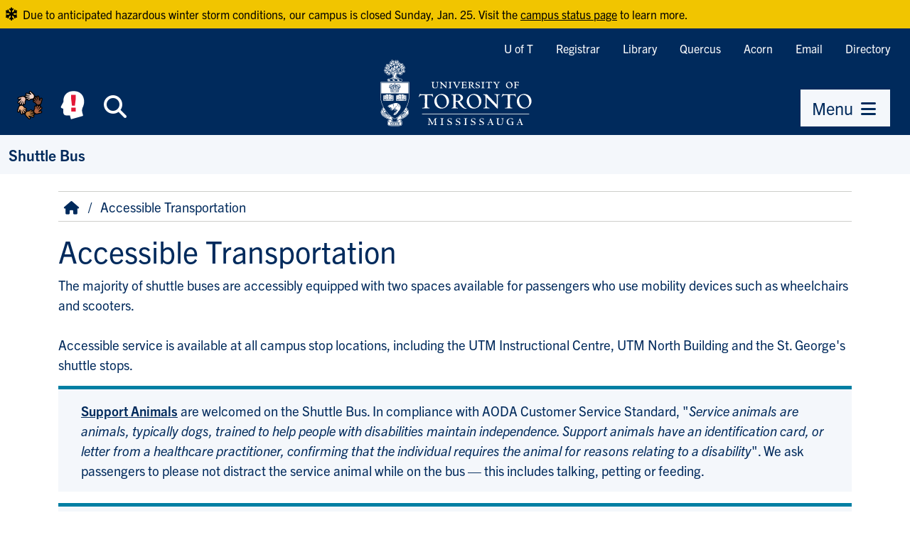

--- FILE ---
content_type: text/html; charset=UTF-8
request_url: https://www.utm.utoronto.ca/shuttle/accessible-transportation
body_size: 7157
content:
<!DOCTYPE html>
<html lang="en" dir="ltr" prefix="og: https://ogp.me/ns#">
    <head>
        <meta charset="utf-8" />
<script async src="https://www.googletagmanager.com/gtag/js?id=G-76W9R3C2YX"></script>
<script>window.dataLayer = window.dataLayer || [];function gtag(){dataLayer.push(arguments)};gtag("js", new Date());gtag("set", "developer_id.dMDhkMT", true);gtag("config", "G-76W9R3C2YX", {"groups":"default","page_placeholder":"PLACEHOLDER_page_location","allow_ad_personalization_signals":false});</script>
<meta name="description" content="The majority of shuttle buses are accessibly equipped with two spaces available for passengers who use mobility devices such as wheelchairs and scooters.Accessible service is available at all campus stop locations, including the UTM Instructional Centre, UTM North Building and the St. George&#039;s shuttle stops." />
<link rel="canonical" href="https://www.utm.utoronto.ca/shuttle/accessible-transportation" />
<meta property="og:site_name" content="Shuttle Bus" />
<meta property="og:url" content="https://www.utm.utoronto.ca/shuttle/accessible-transportation" />
<meta property="og:title" content="Accessible Transportation | Shuttle Bus" />
<meta property="og:description" content="The majority of shuttle buses are accessibly equipped with two spaces available for passengers who use mobility devices such as wheelchairs and scooters.Accessible service is available at all campus stop locations, including the UTM Instructional Centre, UTM North Building and the St. George&#039;s shuttle stops." />
<meta property="og:image" content="https://www.utm.utoronto.ca/shuttle/themes/custom/fawn/images/utm_og_image.jpg" />
<meta name="twitter:card" content="summary_large_image" />
<meta name="twitter:description" content="The majority of shuttle buses are accessibly equipped with two spaces available for passengers who use mobility devices such as wheelchairs and scooters.Accessible service is available at all campus stop locations, including the UTM Instructional Centre, UTM North Building and the St. George&#039;s shuttle stops." />
<meta name="twitter:site" content="@UTM" />
<meta name="twitter:title" content="Accessible Transportation | Shuttle Bus" />
<meta name="twitter:image" content="https://www.utm.utoronto.ca|https://www.utm.utoronto.ca/shuttle/themes/custom/fawn/images/utm_og_image.jpg" />
<meta name="Generator" content="Drupal 11 (https://www.drupal.org)" />
<meta name="MobileOptimized" content="width" />
<meta name="HandheldFriendly" content="true" />
<meta name="viewport" content="width=device-width, initial-scale=1.0" />
<link rel="icon" href="/shuttle/themes/custom/fawn/favicon.ico" type="image/vnd.microsoft.icon" />

        <title>Accessible Transportation | Shuttle Bus</title>
        <link rel="stylesheet" media="all" href="/shuttle/sites/files/shuttle/css/css_nqg_i1JzCRDJAzqO-zK0ZE1pHp2TywUHaq1h9HOkAzY.css?delta=0&amp;language=en&amp;theme=fawn&amp;include=eJwFwQEKwCAIBdALNTxSaHMh_CVMI7z93nv4LJpwYVyRBVuzgct3dtmGWz_K48PRQ0earxYVqS8Jh_7uxBhK" />
<link rel="stylesheet" media="all" href="/shuttle/sites/files/shuttle/css/css_i2U2RFkxxR9tNqd7VorLVoc1c-kiZieqWgHaTCRYhCU.css?delta=1&amp;language=en&amp;theme=fawn&amp;include=eJwFwQEKwCAIBdALNTxSaHMh_CVMI7z93nv4LJpwYVyRBVuzgct3dtmGWz_K48PRQ0earxYVqS8Jh_7uxBhK" />

        

        <!-- Google Tag Manager -->
        <script>(function(w,d,s,l,i){w[l]=w[l]||[];w[l].push({'gtm.start':
                new Date().getTime(),event:'gtm.js'});var f=d.getElementsByTagName(s)[0],
              j=d.createElement(s),dl=l!='dataLayer'?'&l='+l:'';j.async=true;j.src=
              'https://www.googletagmanager.com/gtm.js?id='+i+dl;f.parentNode.insertBefore(j,f);
          })(window,document,'script','dataLayer','GTM-55KBG63');</script>
        <!-- End Google Tag Manager -->

                <link rel="stylesheet" href="https://use.typekit.net/fit6bzk.css">
    </head>

    
    <body class="node--type-page">

        <!-- Google Tag Manager (noscript) -->
        <noscript><iframe src="https://www.googletagmanager.com/ns.html?id=GTM-55KBG63" height="0" width="0" style="display:none;visibility:hidden"></iframe></noscript>
        <!-- End Google Tag Manager (noscript) -->
    
                <a href="#main-content" class="visually-hidden focusable">
            Skip to main content
        </a>
        
          <div class="dialog-off-canvas-main-canvas" data-off-canvas-main-canvas>
    
<div>

    <header role="banner">
        <div id="header" class="bg-brand">
            
    <div id="header-wrapper">
        <div class="link-bar d-md-flex d-none flex-row-reverse">
        <nav role="navigation" aria-labelledby="block-quicklinks-menu" id="block-quicklinks">
                        
    <span class="visually-hidden" id="block-quicklinks-menu">Quicklinks</span>
    

                
                <ul class="nav tools "  region="header">
                            <li class="nav-item">
                    <a href="https://www.utoronto.ca/" class="nav-item nav-link">U of T</a>
                </li>
                            <li class="nav-item">
                    <a href="https://www.utm.utoronto.ca/registrar/" class="nav-item nav-link">Registrar</a>
                </li>
                            <li class="nav-item">
                    <a href="https://library.utm.utoronto.ca/" class="nav-item nav-link">Library</a>
                </li>
                            <li class="nav-item">
                    <a href="https://q.utoronto.ca/" class="nav-item nav-link">Quercus</a>
                </li>
                            <li class="nav-item">
                    <a href="https://acorn.utoronto.ca/" class="nav-item nav-link">Acorn</a>
                </li>
                            <li class="nav-item">
                    <a href="http://mail.utoronto.ca/" class="nav-item nav-link">Email</a>
                </li>
                            <li class="nav-item">
                    <a href="https://www.utm.utoronto.ca/phonebook" class="nav-item nav-link">Directory</a>
                </li>
                    </ul>
    


    </nav>

        </div>
    </div>

            <div class="d-flex justify-content-between align-items-md-end">
                <div class="d-flex flex-fill justify-content-md-center order-md-2">
                    <a href="https://www.utm.utoronto.ca/" rel="home" id="logo">
                        <img src="/themes/custom/fawn/images/utm-signature-white.svg" alt="University of Toronto Mississauga" class="svg-logo">
                    </a>
                </div>
                <div class="clearfix d-flex order-md-1">
                    <div class="d-flex nav-btns">
                        <a class="btn btn-brand header-icon-large shadow-none"
                                title="Equity, Diversity & Inclusion at UTM" id="equity-button"
                                data-bs-toggle="tooltip"
                                data-bs-placement="bottom"
                                data-bs-html="true"
                                href="https://www.utm.utoronto.ca/edio/equity-hub">
                            <img src="/themes/custom/fawn/images/equity_icon_colour.svg" alt="Equity, Diversity & Inclusion at UTM" class="fa-fw">
                        </a>
                        <a class="btn btn-brand header-icon-large shadow-none"
                                title="Mental Health Supports" id="navi-button"
                                data-bs-toggle="tooltip"
                                data-bs-placement="bottom"
                                data-bs-html="true"
                                href="https://www.utm.utoronto.ca/mental-health-supports/">
                            <img src="/themes/custom/fawn/images/utm_mental_health_Icon.svg" alt="Mental Health Supports" class="fa-fw"></span>
                        </a>
                        <span class="d-inline-block"
                              data-bs-toggle="tooltip"
                              data-bs-placement="bottom"
                              title="Search">
                        <button class="btn btn-brand header-icon-large search-button shadow-none"
                                title="Search"
                                id="small-search-button"
                                data-bs-target="#search-bar"
                                data-bs-toggle="collapse"
                                aria-expanded="false"
                                aria-controls="search-bar"
                                type="button"
                                >
                            <i class="fas fa-search fa-fw"></i><span class="visually-hidden">Search</span>
                        </button>
                            </span>
                    </div>
                </div>
                                <div class="clearfix d-flex ps-lg-5 flex-column align-items-md-end order-3 pe-lg-3">
                    <div class="d-flex nav-btns">
                        <span data-bs-toggle="tooltip" data-bs-placement="bottom" title="Menu">
                            <button class="btn btn-primary shadow-none"
                                    title="menu"
                                    id="small-menu-button"
                                    data-bs-toggle="offcanvas"
                                    data-bs-target="#navigation"
                                    aria-controls="navigation"
                                    type="button">
                                    <span>Menu</span> <i class="fas fa-bars fa-fw" aria-hidden="true"></i>
                            </button>
                        </span>
                    </div>
                </div>
                            </div>
        </div>
        <div id="search-bar" class="collapse">
            <form action="https://find.utoronto.ca/search">
                <label for="utm-search-bar" class="visually-hidden">Search the UTM website</label>
                <div class="input-group">
                    <input type="text" id="utm-search-bar" name="q" class="form-control" autocomplete="off" placeholder="Enter your search terms">
                    <div class="input-group-append">
                        <button type="submit" class="btn btn-primary" value="Search" name="op">
                            <i class="fa fa-fw fa-search" aria-hidden="true"></i>
                            <span class="visually-hidden">Search</span>
                        </button>
                    </div>
                </div>
            </form>
        </div>
            <div id="secondary-navigation" >
        <div id="block-fawn-branding">
  
    
      
            <div id="site-name">
            <a href="/shuttle/" rel="home">Shuttle Bus</a>
        </div>
    
    
</div>

    </div>


    </header>

        <aside id="navigation" role="navigation" tabindex="-1" class="offcanvas offcanvas-end" aria-labelledby="menu-title">
        <div class="nav-panel-title">
            <span id="menu-title">Menu</span>
            <button class="btn btn-brand header-icon shadow-none btn-close" data-bs-dismiss="offcanvas" aria-label="Close Menu" title="Close Menu" id="close-menu-button">
                <i class="fas fa-times-circle fa-fw" aria-hidden="true"></i><span class="visually-hidden">Close Menu</span>
            </button>
        </div>
        <div class="nav-panel-inner">
            <div class="section clearfix">
                    <nav role="navigation" aria-labelledby="block-quicklinks-2-menu" id="block-quicklinks-2">
                        
    <span class="visually-hidden" id="block-quicklinks-2-menu">Quicklinks</span>
    

                
                <ul class="nav tools "  region="navigation">
                            <li class="nav-item">
                    <a href="https://www.utoronto.ca/" class="nav-item nav-link">U of T</a>
                </li>
                            <li class="nav-item">
                    <a href="https://www.utm.utoronto.ca/registrar/" class="nav-item nav-link">Registrar</a>
                </li>
                            <li class="nav-item">
                    <a href="https://library.utm.utoronto.ca/" class="nav-item nav-link">Library</a>
                </li>
                            <li class="nav-item">
                    <a href="https://q.utoronto.ca/" class="nav-item nav-link">Quercus</a>
                </li>
                            <li class="nav-item">
                    <a href="https://acorn.utoronto.ca/" class="nav-item nav-link">Acorn</a>
                </li>
                            <li class="nav-item">
                    <a href="http://mail.utoronto.ca/" class="nav-item nav-link">Email</a>
                </li>
                            <li class="nav-item">
                    <a href="https://www.utm.utoronto.ca/phonebook" class="nav-item nav-link">Directory</a>
                </li>
                    </ul>
    


    </nav>
<nav role="navigation" aria-labelledby="block-fawn-main-navigation-menu" id="block-fawn-main-navigation">
                        
    <span class="visually-hidden" id="block-fawn-main-navigation-menu">Main navigation</span>
    

                
                <div class="nav">
                        <ul class="main-menu "  region="navigation">
                                                            <li >
                                        <div class="link-wrapper">
                    <a href="/shuttle/" data-drupal-link-system-path="&lt;front&gt;">Home</a>
                                        </div>
                                    </li>

                                                            <li  class="expanded parent-item">
                                        <div class="link-wrapper">
                    <a href="/shuttle/about-us" title="About Us" class="parent-item-link" data-drupal-link-system-path="node/3">About Us</a>
                                            <button type="button" title="Expand About Us sub-menu" class="submenu-toggle collapsed" data-bs-toggle="collapse" data-bs-target="#ml-about-us-submenu-2" aria-controls="ml-about-us-submenu-2" aria-expanded="false"><i class="fa fa-fw fa-caret-down" aria-hidden="true"></i></button>
                                        </div>
                                            <div id="ml-about-us-submenu-2" data-render-depth="1" class="sub-menu collapse">
                                                        <ul class="main-menu "  region="navigation">
                                                            <li >
                                        <div class="link-wrapper">
                    <a href="/shuttle/about-us/contact-information" title="Contact Information" data-drupal-link-system-path="node/45">Contact Information</a>
                                        </div>
                                    </li>

                        </ul>
            
                        </div>
                                    </li>

                                                            <li >
                                        <div class="link-wrapper">
                    <a href="/shuttle/general-service-information" title="Services &amp; Schedules" data-drupal-link-system-path="node/9">Services &amp; Schedules</a>
                                        </div>
                                    </li>

                                                            <li >
                                        <div class="link-wrapper">
                    <a href="/shuttle/mississauga-academy-medicine" title="Mississauga Academy of Medicine" data-drupal-link-system-path="node/15">Mississauga Academy of Medicine</a>
                                        </div>
                                    </li>

                                                            <li  class="expanded parent-item">
                                        <div class="link-wrapper">
                    <a href="/shuttle/fares-boarding" title="Fares &amp; Boarding" class="parent-item-link" data-drupal-link-system-path="node/19">Fares &amp; Boarding</a>
                                            <button type="button" title="Expand Fares &amp; Boarding sub-menu" class="submenu-toggle collapsed" data-bs-toggle="collapse" data-bs-target="#ml-fares-boarding-submenu-5" aria-controls="ml-fares-boarding-submenu-5" aria-expanded="false"><i class="fa fa-fw fa-caret-down" aria-hidden="true"></i></button>
                                        </div>
                                            <div id="ml-fares-boarding-submenu-5" data-render-depth="1" class="sub-menu collapse">
                                                        <ul class="main-menu "  region="navigation">
                                                            <li >
                                        <div class="link-wrapper">
                    <a href="/shuttle/fares-boarding/boarding-policy" title="Boarding Policy" data-drupal-link-system-path="node/43">Boarding Policy</a>
                                        </div>
                                    </li>

                                                            <li >
                                        <div class="link-wrapper">
                    <a href="/shuttle/fares-boarding/experiencing-card-issues" title="Experiencing Card Issues" data-drupal-link-system-path="node/51">Experiencing Card Issues</a>
                                        </div>
                                    </li>

                        </ul>
            
                        </div>
                                    </li>

                                                            <li  class="expanded">
                                        <div class="link-wrapper">
                    <a href="/shuttle/shuttle-bus-pass" title="Shuttle Bus Pass" data-drupal-link-system-path="node/21">Shuttle Bus Pass</a>
                                        </div>
                                    </li>

                                                            <li >
                                        <div class="link-wrapper">
                    <a href="/shuttle/lost-found" title="Lost &amp; Found" data-drupal-link-system-path="node/68">Lost &amp; Found</a>
                                        </div>
                                    </li>

                                                            <li >
                                        <div class="link-wrapper">
                    <a href="/shuttle/firstview-bus-tracking-app-utm-shuttle-users" title="FirstView Bus Tracking App for UTM Shuttle Users" data-drupal-link-system-path="node/69">FirstView Bus Tracking App</a>
                                        </div>
                                    </li>

                                                            <li >
                                        <div class="link-wrapper">
                    <a href="/shuttle/accessible-transportation" title="Accessible Transportation" data-drupal-link-system-path="node/23" class="is-active" aria-current="page">Accessible Transportation</a>
                                        </div>
                                    </li>

                                                            <li >
                                        <div class="link-wrapper">
                    <a href="/shuttle/alternate-transportation" title="Alternate Transportation" data-drupal-link-system-path="node/25">Alternate Transportation</a>
                                        </div>
                                    </li>

                        </ul>
                    </div>
    


    </nav>

            </div>
        </div>
    </aside>


    <main role="main" id="main-content">
                
        

                  
        <div id="content-body" class="clearfix container">
            <div class="row">
                    <div id="breadcrumb" >
        <div id="block-fawn-breadcrumbs">
  
    
          <nav role="navigation" aria-labelledby="system-breadcrumb">
        <span id="system-breadcrumb" class="visually-hidden">Breadcrumb</span>
        <ol class="breadcrumb">
                                                <li class="breadcrumb-item home">
                        <a href="/shuttle/" class="breadcrumb-item">
                            <i class="fas fa-home fa-fw" aria-hidden="true" title="Home"></i>
                        </a>
                    </li>
                                                                <li class="breadcrumb-item">
                                                    Accessible Transportation
                                            </li>
                                    </ol>
    </nav>

  </div>

    </div>

            </div>

            <div class="row">
                                
                <div id="content" class="layout-content col-12 col-lg-12 order-lg-1 order-0">
                      <div>
    
<div id="block-fawn-page-title">
  
    
      
  <h1><span class="field field-name-title">Accessible Transportation</span>
</h1>


  </div>
<div id="block-fawn-content" class="main-block">
  
    
      <article>

    
        

    
    <div class="node-content-wrapper " >
          <div class="layout layout--twocol-section layout--twocol-section--75-25">

          <div  class="layout__region layout__region--first">
        <div>
  
    
      
                        <div class="field field-name-body"><div class="tex2jax_process"><p>The majority of shuttle buses are accessibly equipped with two spaces available for passengers who use mobility devices such as wheelchairs and scooters.<br><br>Accessible service is available at all campus stop locations, including the UTM Instructional Centre, UTM North Building&nbsp;and the St. George's shuttle stops.</p><p class="feature"><strong><u>Support Animals</u>&nbsp;</strong>are welcomed on the Shuttle Bus. In compliance with AODA Customer Service Standard, "<em>Service animals are animals, typically dogs, trained to help people with disabilities maintain independence. Support animals have an identification card, or letter from a healthcare practitioner, confirming that the individual requires the animal for reasons relating to a disability</em>". We ask passengers to please not distract the service animal while on the bus — this includes talking, petting or feeding.</p><p class="feature"><span>A&nbsp;</span><strong><u>Support Person</u></strong><span><strong>&nbsp;</strong>accompanies a person with a disability in order to help with communication, personal care or medical needs. One ticket fare, each way, would be required for the passenger. The support person would not be required to pay an additional fare to ride the shuttle.</span></p><p><br>If you require accessible service for specific departure times provided by the current operating schedule, please contact Parking and&nbsp;Transportation Services for additional information, and we can assist you with trip confirmation in advance.<br>&nbsp;</p><p><strong>Email</strong>: <a href="mailto:shuttle.utm@utoronto.ca" title="Send a Shuttle Bus Email (opens in a new window)">shuttle.utm@utoronto.ca</a></p><p>Please note that most departure times are serviced by accessibly equipped buses.<br><br>For information on <strong>Accessible Parking</strong> on campus, please <a href="http://www.utm.utoronto.ca/parking/barrier-free-parking" title="Link to UTM Barrier Free Parking Services Website">visit the U of T Mississauga Parking Services Website here.</a></p><h2 class="fancy">Additional Accessible Transportation Services</h2><ul><li><a href="http://www.mississauga.ca/portal/miway/accessibleservice" title="Visit the Mississauga Transit Accessible Service Website Here">Visit the Mississauga Transit Accessible Service website here</a></li><li><a href="http://www3.ttc.ca/WheelTrans/index.jsp" title="Visit the TTC Wheel Trans Paratransit Service Website Here">Visit the TTC Wheel Trans Door-to-Door Paratransit Service website here</a></li><li><a href="https://www.gotransit.com/en/travelling-with-us/accessibility#:~:text=If%20you%20need%20to%20travel,Person%20sticker%20on%20your%20card." title="Visit the GO Transit Accessible Services Website Here">Visit the Go Transit Accessible Services Website Here</a></li></ul></div></div>
            
  </div>

      </div>
    
    
  </div>

    </div>

</article>

  </div>

  </div>
                </div>
                
                            </div>
        </div>
    </main>

    
    <footer role="contentinfo">

        <div class="statement">
            <div class="container">
                <h2>Statement of Land Acknowledgement</h2>
                <p>We wish to acknowledge this land on which the University of Toronto operates. For thousands of years it has been the traditional land of the Huron-Wendat, the Seneca, and the Mississaugas of the Credit. Today, this meeting place is still the home to many Indigenous people from across Turtle Island and we are grateful to have the opportunity to work on this land. <a href="https://indigenous.utoronto.ca/about/land-acknowledgement/">Read about U of T’s Statement of Land Acknowledgement</a>.</p>
            </div>
        </div>

        <div id="footer">
        
        <div class="section">
            <div class="container">
                <div class="address-wrapper row align-items-md-center">
                    <div class="address col-12 col-md-6 col-lg-4">
                        <strong>University of Toronto Mississauga</strong><br>
                        3359 Mississauga Road<br>
                        Mississauga, ON, L5L 1C6<br>
                        <i class="far fa-phone-alt fa-fw" aria-hidden="true"></i><a href="tel:905-569-4455">(905) 569-4455</a>
                    </div>
                    <div class="address-map col-12 col-md-6 col-lg-4">
                        <a href="https://www.utm.utoronto.ca/maps">
                            <picture>
                                <source srcset="/themes/custom/fawn/images/UTM-Map-web-footer-crop.jpg"
                                        media="(min-width: 768px)">
                                <img src="/themes/custom/fawn/images/UTM-Map-web-footer-crop-mobile.jpg" alt="UTM centered on a map" width="272" height="120">
                            </picture>
                        </a>
                    </div>
                    <div class="campaign col-12 col-lg-4">
                        <img class="campaign-logo" src="/themes/custom/fawn/images/defy-gravity-colour.svg" alt="Defy Gravity" height="100" width="350">
                    </div>
                </div>
            </div>
        </div>
        </div>
        <div id="page-bottom">
            <div class="container copyright-wrapper">
                <div class="d-flex justify-content-md-between flex-wrap">
                    <div>
                        <a href="https://www.utm.utoronto.ca/accessibility-commitment">Accessibility</a> |
                        <a href="https://www.utm.utoronto.ca/privacy-policy">Privacy</a> |
                        <a href="https://www.utm.utoronto.ca/about-us/contact-us">Contact UTM</a>
                    </div>
                    <div>
                        ©2025 University of Toronto Mississauga
                    </div>
                </div>
            </div>
            <button class="btn btn-brand btt-button" title="Back to Top" id="back-to-top">
                <i class="fas fa-chevron-up fa-fw" aria-hidden="true"></i><span class="visually-hidden">Back to top</span>
            </button>
        </div>
    </footer>


</div>
  </div>

        
        <script type="application/json" data-drupal-selector="drupal-settings-json">{"path":{"baseUrl":"\/shuttle\/","pathPrefix":"","currentPath":"node\/23","currentPathIsAdmin":false,"isFront":false,"currentLanguage":"en"},"pluralDelimiter":"\u0003","suppressDeprecationErrors":true,"google_analytics":{"account":"G-76W9R3C2YX","trackOutbound":true,"trackMailto":true,"trackTel":true,"trackDownload":true,"trackDownloadExtensions":"7z|aac|arc|arj|asf|asx|avi|bin|csv|doc(x|m)?|dot(x|m)?|exe|flv|gif|gz|gzip|hqx|jar|jpe?g|js|mp(2|3|4|e?g)|mov(ie)?|msi|msp|pdf|phps|png|ppt(x|m)?|pot(x|m)?|pps(x|m)?|ppam|sld(x|m)?|thmx|qtm?|ra(m|r)?|sea|sit|tar|tgz|torrent|txt|wav|wma|wmv|wpd|xls(x|m|b)?|xlt(x|m)|xlam|xml|z|zip"},"mathjax":{"config_type":1,"config":null},"global_message":{"endpoint":"https:\/\/www.utm.utoronto.ca\/api\/global-message\/active"},"breakpoints":{"fawn":{"small":{"label":"small","mediaQuery":""},"medium":{"label":"medium","mediaQuery":"all and (min-width: 768px)"},"large":{"label":"large","mediaQuery":"all and (min-width: 992px)"}}},"user":{"uid":0,"permissionsHash":"f78e9641cb5a70139fe7a8cdf8b6739be35fd0b2fc7c537bd558bbb51d7938eb"}}</script>
<script src="/shuttle/core/assets/vendor/jquery/jquery.min.js?v=4.0.0-rc.1"></script>
<script src="/shuttle/sites/files/shuttle/js/js_2mgKRQU06wwi5wJWN3Lfb-iquvn1G1iBynwIwBfIOEo.js?scope=footer&amp;delta=1&amp;language=en&amp;theme=fawn&amp;include=eJxdzEEOgzAMBdELJcqKXicyyHFT2THCP6LcvkLsupy3mEbnKKs7AgftS2p3Nx_IdHK4cX49JuoraQ5c2ockcRflSoP0Qt-i_EMywvtD3xKMuacJqzYVPTq4bn5wuem5VuMIEv4BHGo3Ww"></script>
<script src="https://cdn.jsdelivr.net/npm/bootstrap@5.1.3/dist/js/bootstrap.bundle.min.js"></script>
<script src="https://kit.fontawesome.com/0459ae17bb.js"></script>
<script src="/shuttle/sites/files/shuttle/js/js_nSmIoc_3MfbFZEDq-izq3FQMzgeo4HokWLzW-KA_r8s.js?scope=footer&amp;delta=4&amp;language=en&amp;theme=fawn&amp;include=eJxdzEEOgzAMBdELJcqKXicyyHFT2THCP6LcvkLsupy3mEbnKKs7AgftS2p3Nx_IdHK4cX49JuoraQ5c2ockcRflSoP0Qt-i_EMywvtD3xKMuacJqzYVPTq4bn5wuem5VuMIEv4BHGo3Ww"></script>
<script src="https://cdnjs.cloudflare.com/ajax/libs/mathjax/2.7.0/MathJax.js?config=TeX-AMS-MML_HTMLorMML"></script>
<script src="/shuttle/sites/files/shuttle/js/js_EqnfNKAyVfpVXwgWtphIjjpelQLjw12BUU_mjKCzHj0.js?scope=footer&amp;delta=6&amp;language=en&amp;theme=fawn&amp;include=eJxdzEEOgzAMBdELJcqKXicyyHFT2THCP6LcvkLsupy3mEbnKKs7AgftS2p3Nx_IdHK4cX49JuoraQ5c2ockcRflSoP0Qt-i_EMywvtD3xKMuacJqzYVPTq4bn5wuem5VuMIEv4BHGo3Ww"></script>
<script src="/shuttle/modules/custom/utm_multisite_core/js/global_message.js?t5vgax" defer></script>

    </body>
</html>


--- FILE ---
content_type: image/svg+xml
request_url: https://www.utm.utoronto.ca/themes/custom/fawn/images/defy-gravity-colour.svg
body_size: 2239
content:
<svg id="Layer_1" data-name="Layer 1" xmlns="http://www.w3.org/2000/svg" viewBox="0 0 332.47 177.08"><defs><style>.cls-1{fill:#001f4e;}</style></defs><polygon class="cls-1" points="142.61 36.17 166.24 12.54 189.86 36.17 202.4 36.17 166.24 0 130.07 36.17 142.61 36.17"/><path class="cls-1" d="M135.51,145.87V98.64H150c15.46,0,23,7.76,23,23,0,15.85-8.42,24.27-23.94,24.27ZM149.65,138c9.87,0,14.28-5.6,14.28-16.19,0-10.12-4.28-15.25-13.35-15.25h-6V138Z" transform="translate(-62.61 -39.64)"/><path class="cls-1" d="M190,145.87V98.64h30.52v7.63H199.12v11.58h15.32v7.36H199.12v13h22.16v7.63Z" transform="translate(-62.61 -39.64)"/><path class="cls-1" d="M241.35,145.87V98.64h31.17v7.63h-22.1v11.58h15.92v7.36H250.42v20.66Z" transform="translate(-62.61 -39.64)"/><path class="cls-1" d="M297.91,145.87V127.19L283.05,98.64h9.8l9.54,19.67h.13l10.19-19.67h9.47L307,127.19v18.68Z" transform="translate(-62.61 -39.64)"/><path class="cls-1" d="M93,215.93v-4.34h-.13c-3.09,3.62-7,5.13-11.9,5.13-12.11,0-18.36-9.4-18.36-24.6,0-15.39,7.3-24.2,19.67-24.2,9.34,0,15.13,4.27,17.43,14l-8.22,1.57c-1.65-6.05-4.74-8.08-9.21-8.08-6.51,0-10.59,5.92-10.59,16.77,0,11.05,3.29,17.23,11.12,17.23,5.78,0,9.47-3.42,9.47-9.08a9.07,9.07,0,0,0-.07-1.31h-9.4v-6.58h17.36v23.48Z" transform="translate(-62.61 -39.64)"/><path class="cls-1" d="M147.53,215.93,138.91,197H130.1v18.94H121V168.71h16.12c12.49,0,18.35,4.6,18.35,13.61,0,6.18-3.22,10.13-8.22,12.17l10.32,21.44ZM137.2,189.62c3.42,0,9.15-.66,9.15-6.71,0-5.85-4.74-6.57-8.69-6.57H130.1v13.28Z" transform="translate(-62.61 -39.64)"/><path class="cls-1" d="M203.31,215.93l-3.42-12.43H184.63l-3.42,12.43h-9.14l14.2-47.22h12.3l14.28,47.22Zm-16.58-20h11.05l-5.46-19.74h-.13Z" transform="translate(-62.61 -39.64)"/><path class="cls-1" d="M237.29,215.93l-14.6-47.22h9.86l9.93,36.11h.14l11-36.11h9.67l-15.46,47.22Z" transform="translate(-62.61 -39.64)"/><path class="cls-1" d="M281.69,215.93V168.71h9.07v47.22Z" transform="translate(-62.61 -39.64)"/><path class="cls-1" d="M323.32,215.93V176.34H310.56v-7.63h34.67v7.63H332.4v39.59Z" transform="translate(-62.61 -39.64)"/><path class="cls-1" d="M370.81,215.93V197.25L356,168.71h9.8l9.54,19.66h.13l10.19-19.66h9.47l-15.19,28.54v18.68Z" transform="translate(-62.61 -39.64)"/></svg>

--- FILE ---
content_type: text/javascript
request_url: https://www.utm.utoronto.ca/shuttle/modules/custom/utm_multisite_core/js/global_message.js?t5vgax
body_size: 700
content:
document.addEventListener("DOMContentLoaded", function() {

  // let messages = getData();
  (function (Drupal, drupalSettings) {
    if (drupalSettings.global_message.endpoint) {
      fetch(drupalSettings.global_message.endpoint)
          .then(response => response.json())
          .then((data) => {
            if(data.length !== 0) { displayGlobalMessage(data) }
          });
    }
  })(Drupal, drupalSettings);


  function displayGlobalMessage(data){

    // Elements
    const header = document.querySelector("header[role='banner']");
    const bar = document.querySelector("#search-bar");
    const globalMessage = document.createElement("div");
    globalMessage.setAttribute("id", "global-message");
    globalMessage.setAttribute("role", "alert");
    globalMessage.classList.add('p-2', 'd-flex', 'justify-content-start', 'align-items-center');

    function placeBanner() {
      if (window.matchMedia(drupalSettings.breakpoints.fawn.medium.mediaQuery).matches) {
        header.prepend(globalMessage);
      } else {
        bar.parentNode.insertBefore(globalMessage, bar.nextSibling)
      }
    }
    placeBanner();
    window.addEventListener('resize', placeBanner);


    // Messages
    data.forEach(message => {
      globalMessage.innerHTML = message.message;
      globalMessage.classList.add('bg-' + message.color);

      message.color == 'warning' ? globalMessage.classList.add('text-black') : globalMessage.classList.add('text-white');

      if (message.icon !== 'none') {
        const icon = document.createElement("i");
        icon.classList.add('fa-solid', message.icon, 'me-2');
        globalMessage.prepend(icon);
      }
    });
  }

});
